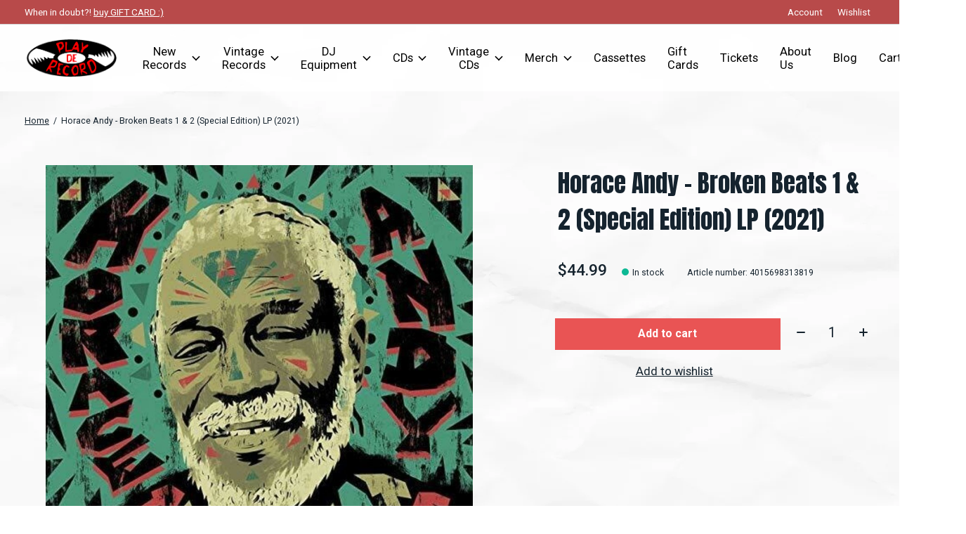

--- FILE ---
content_type: text/javascript;charset=utf-8
request_url: https://www.playderecord.com/services/stats/pageview.js?product=42738900&hash=3d23
body_size: -415
content:
// SEOshop 18-01-2026 14:14:07